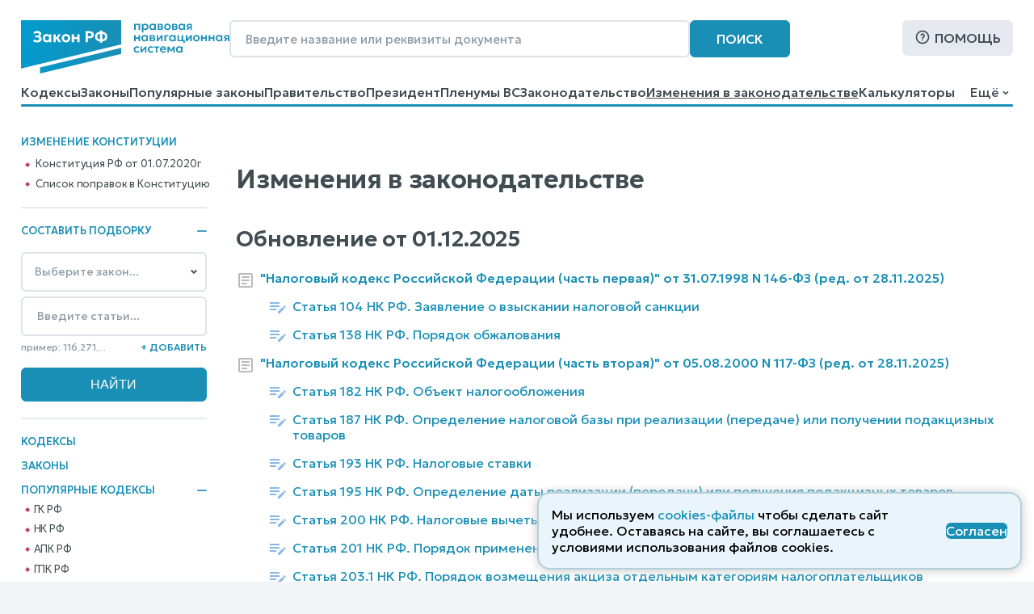

--- FILE ---
content_type: text/html; charset=utf-8
request_url: https://www.zakonrf.info/izmeneniya-v-zakonodatelstve/page19/
body_size: 13569
content:

<!DOCTYPE html>
<html lang="ru">
    <head>
        <script>
            let IS_BROWSER_MODERN = window.sessionStorage && document.documentElement.classList;

            function is_media_match(q) {
                var is_match = false;
                if ('matchMedia' in window) {
                    is_match = window.matchMedia(q).matches;
                }
                return is_match;
            }
        </script>

        <title>Изменения в законодательстве, страница 19</title>
        <meta http-equiv="Content-Type" content="text/html; charset=utf-8" />
        <meta name="viewport" content="width=device-width, initial-scale=1" />
        
        <meta name="description" content="Последние изменения в законодательстве. Действующие и предыдущие редакции законов и кодексов" />
        <link rel="canonical" href="https://www.zakonrf.info/izmeneniya-v-zakonodatelstve/" />
        
        <link href="/static/css/zakonrf.28e4b7acece9.css" rel="stylesheet" type="text/css" media="all" />

        <link rel="icon" type="image/png" href="/static/favicons/favicon-16x16.c19d82fcb196.png" sizes="16x16">
        <link rel="icon" type="image/png" href="/static/favicons/favicon-32x32.3f1773d3de7a.png" sizes="32x32">
        <link rel="icon" type="image/png" href="/static/favicons/favicon-48x48.9f67f958ebae.png" sizes="48x48">
        <link rel="shortcut icon" href="/static/favicons/favicon.a3fa37eab3b9.ico">
        <link type="image/png" sizes="96x96" rel="icon" href="/static/favicons/favicon-96x96.dd10a7c22a31.png">
        <link type="image/png" sizes="120x120" rel="icon" href="/static/favicons/favicon-120x120.3f05d1bdd28f.png">
        <link rel="apple-touch-icon" sizes="60x60" href="/static/favicons/apple-touch-icon-60x60.95a876ca3b01.png">
        <link rel="apple-touch-icon" sizes="76x76" href="/static/favicons/apple-touch-icon-76x76.5f4195ff4a71.png">
        <link rel="apple-touch-icon" sizes="120x120" href="/static/favicons/apple-touch-icon-120x120.56d1e2906133.png">
        <link rel="apple-touch-icon" sizes="152x152" href="/static/favicons/apple-touch-icon-152x152.878e2609c725.png">
        <link rel="apple-touch-icon" sizes="180x180" href="/static/favicons/apple-touch-icon-180x180.faab87baf753.png">
        <meta name="msapplication-TileColor" content="#ffffff">
        
        <meta name="msapplication-config" content="/static/favicons/browserconfig.e026565ee1f6.xml">
        <link rel="manifest" href="/static/favicons/site.7ccaadba3412.webmanifest">

        

        <script src="/static/js/zakonrf_before_load.31bfea9dfd04.js"></script>

        <script src="https://yastatic.net/pcode/adfox/loader.js" crossorigin="anonymous" async></script>

        
    <link href="/static/css/law_diff_list.c2608db298ce.css" rel="stylesheet" type="text/css" media="all" />


        <script>
            function isMobile() {
                let root_style = getComputedStyle(document.querySelector(":root"));
                return root_style.getPropertyValue("--is-mobile") === "1";

            }
        </script>
    </head>

    <body class=" no-breadcrumbs">

        

        <div class="site-wrapper">
            <div class="site">
                <div class="site__header">
                    
                        

<header class="site-header">
    <div class="site-header__line1">
        <div class="site-header__logo">
            


<a class="logo" href="/" title="На главную страницу">
    <img src="/static/images/logo2.bfecb6f2c25d.svg" width="258" height="66" alt="Логотип-ЗаконРФ">
</a>
        </div>
        <div class="site-header__search-box">
            <form class="search-box-full" method="get" action="/search/">
    <input class="base-input" type="search" name="search_phrase" placeholder="Введите название или реквизиты документа" value="" maxlength="100" size="50">
    <button class="base-button" type="submit">Поиск</button>
</form>
        </div>
        <div class="site-header__help">
            <a class="base-button base-button_light base-button_help" href="/help/">Помощь</a>
        </div>
    </div>
    <div class="site-header__line1_mobile">
        <div class="site-header__logo_mobile">
            


<a class="logo" href="/" title="На главную страницу">
    <img src="/static/images/logo2.bfecb6f2c25d.svg" width="258" height="66" alt="Логотип-ЗаконРФ">
</a>
        </div>
        <div class="site-header__search-box_mobile">
            <a class="mobile-button mobile-button_search" href="/search/" aria-label="Поиск"></a>
        </div>
        <div class="site-header__help_mobile">
            <a class="mobile-button mobile-button_help" href="/help/" aria-label="Помощь"></a>
        </div>
        <div class="site-header__law-collection_mobile">
            <button class="mobile-button mobile-button_law-collection" name="button_law_collection"></button>
        </div>
        <div class="site-header__mobile-menu">
            <button class="mobile-button mobile-button_mobile-menu" name="button_mobile_menu"></button>
        </div>
    </div>

    <div class="site-header__line2">
        <div id="site-header__top-menu" class="site-header__top-menu">
            

<nav class="top-menu"><ul><li class="l1"><a href="/content/view/kodeksy/"
                   title="Кодексы РФ - основной список">Кодексы</a></li><li class="l1"><a href="/content/view/zakony/"
                   title="Законы Российской Федерации">Законы</a></li><li class="l1"><a href="/content/view/popular-zakony/"
                   title="Популярные законы РФ">Популярные законы</a></li><li class="l1"><a href="/content/zakonodatelstvo/pravitelstvo-rf/"
                   title="Постановления и распоряжения Правительства Российской Федерации">Правительство</a></li><li class="l1"><a href="/content/zakonodatelstvo/prezident-rf/"
                   title="Указы и распоряжения Президента Российской Федерации">Президент</a></li><li class="l1"><a href="/content/zakonodatelstvo/plenum-verkhovnogo-suda-rf/"
                   title="Пленумы Верховного суда Российской Федерации">Пленумы ВС</a></li><li class="l1"><a href="/content/zakonodatelstvo/law-catalog/"
                   title="Законодательство Российской Федерации">Законодательство</a></li><li class="l1 is-active"><a href="/izmeneniya-v-zakonodatelstve/"
                   title="Изменения в законодательстве">Изменения в законодательстве</a></li><li class="l1"><a href="/kalkulyatory/"
                   title="">Калькуляторы</a></li><li class="l1"><a href="/articles/"
                   title="Справочные материалы">Справочные материалы</a></li><li class="l1"><a href="/dogovory/"
                   title="">Образцы договоров</a></li><li class="l1"><a href="/contact/"
                   title="Контактная информация">Контакты</a></li><li class="l1"><a href="/help/"
                   title="Помощь по работе с правовой поисковой системой">Помощь</a></li><li class="l1"><a href="/search/"
                   title="Поиск по документам">Поиск</a></li></ul></nav>
        </div>
        <div class="site-header__dropdown-menu-button">
            <button id="dropdown-menu-button" class="dropdown-menu-button">
                Ещё
            </button>
        </div>
        <div id="dropdown-menu" class="dropdown-menu"></div>
    </div>
    <div class="top-menu__hr-blue-line hr-blue-line">
        <div class="top-menu__hr-hover-line"></div>
    </div>
</header>


                    
                </div>

                <div class="site__sidebar sidebar">
                    
                        

                        <aside class="sidebar-box sidebar-box_delimiter sidebar-box__diff-links">
    <div class="sidebar-box__header">
        Изменение конституции
    </div>
    <nav class="vertical-menu">
        <ul class="vertical-menu__list-l2">
            <li class="l2">
                <a class="constitution__text-link" href="/konstitucia/">Конституция РФ от 01.07.2020г</a>
            </li>
            <li class="l2">
                <a class="constitution__changes-link" href="/izmeneniya-v-zakonodatelstve/izmenenie-konstitucia/">Cписок поправок в Конституцию</a>
            </li>
        </ul>
    </nav>
</aside>
                    

                    

<aside class="sidebar-box sidebar-box_delimiter law-collection-box law-collection-box_desktop">
    <div class="sidebar-box__header opening-item is-opened">
        <div>Составить подборку</div>
        <button type="button"></button>
    </div>
    <div class="sidebar-box__content law-collection-box__content">
        <form id="law-collection-box__form" class="law-collection-box__form" method="post" action="/law-collections/"><input type="hidden" name="csrfmiddlewaretoken" value="ovJSLjXQEuVEjGRjS6RQLKg4STIwtYVviW7SX23PuBLwIu2vrVnqf85BNE36n3in"><div class="law-collection-box__fieldset-list"><fieldset class="law-collection-box__fieldset"><select class="base-select law-collection-box__doc-select" name='doc_slug'><option value=''>Выберите закон...</option><option value="apk">АПК РФ</option><option value="gk">ГК РФ</option><option value="gpk">ГПК РФ</option><option value="kas">КАС РФ</option><option value="jk">ЖК РФ</option><option value="zk">ЗК РФ</option><option value="koap">КоАП РФ</option><option value="nk">НК РФ</option><option value="sk">СК РФ</option><option value="tk">ТК РФ</option><option value="uik">УИК РФ</option><option value="uk">УК РФ</option><option value="upk">УПК РФ</option><option value="budjetniy-kodeks">Бюджетный кодекс</option><option value="gradostroitelniy-kodeks">Градостроительный кодекс</option><option value="lesnoy-kodeks">Лесной кодекс</option><option value="tamozhenniy-kodeks">Таможенный кодекс</option><option value="vodniy-kodeks">Водный кодекс</option><option value="kvvt">Кодекс внутр. водного транспорта</option><option value="vozdushniy-kodeks">Воздушный кодекс</option><option value="">---------------</option><option value="konstitucia">Конституция РФ</option><option value="zozpp">ЗоЗПП (Права потребителей)</option><option value="zakon-o-personalnyh-dannyh">О персональных данных</option><option value="zakon-o-policii">Закон о Полиции</option><option value="zoboruzhii">Закон об Оружии</option><option value="zobosago">Закон об ОСАГО</option><option value="zoreklame">Закон о Рекламе</option><option value="zosvyazi">Закон о Связи</option><option value="zakon-ob-obrazovanii">Об образовании</option><option value="zakon-o-smi">Закон о СМИ</option><option value="pdd">ПДД РФ</option><option value="zakon-o-bankah">Закон о Банках</option><option value="zakon-o-bankrotstve">Закон о Банкротстве</option><option value="zakon-ob-ao">Закон об АО</option><option value="zakon-ob-ipoteke">Закон об Ипотеке</option><option value="zakon-ob-ispolnitelnom-proizvodstve">Об исполнительном производстве</option><option value="zakon-ob-ohrane-okr-sredy">Об охране окр. среды</option><option value="zakon-ob-ooo">Закон об ООО</option><option value="zakon-o-buhuchete">О бухгалтерском учете</option><option value="zakon-o-gossluzhbe">О системе госслужбы</option><option value="zakon-o-grazhdanstve">Закон о Гражданстве</option><option value="zakon-o-kkt">Закон о ККТ/ККМ</option><option value="zakon-o-licenzirovanii">О лицензировании</option><option value="zakon-o-pensiah">О трудовых пенсиях</option><option value="zakon-o-strahovyh-pensiah">О страховых пенсиях</option><option value="zakon-o-prokurature">Закон о Прокуратуре</option><option value="zakon-o-statuse-voennosluzhaschih">О статусе военнослужащих</option><option value="zakon-o-tehregulirovanii">О техрегулировании</option><option value="zakon-o-veteranah">Закон о Ветеранах</option><option value="zakon-voinskiy">О воинской службе</option><option value="zakon-nalog-imuschestvo-fizlic">О налогах на имущ. физ. лиц</option><option value="zakon-ob-alt-sluzhbe">Об альтернативной гр. службе</option><option value="zakon-ob-auditorskoy-deyatelnosti">Об аудиторской деятельности</option><option value="zakon-ob-obschestvennyh-obyedineniyah">Об общественных объединениях</option><option value="zakon-o-fermerskom-hozyaystve">О фермерском хозяйстве</option><option value="zakon-o-jnk">Закон о ЖНК</option><option value="zakon-o-nekommercheskih-organizaciyah">О некоммерческих организациях</option><option value="zakon-o-posobiyah-na-detey">О пособиях на детей</option><option value="zakon-o-soc-strahovanii">О социальном страховании</option><option value="zakon-o-strahovanii-vkladov">О страховании вкладов</option><option value="zakon-o-valutnom-kontrole">О валютном контроле</option><option value="zakon-o-vysshem-obrazovanii">О высшем образовании</option><option value="zakon-o-zemleustroystve">О землеустройстве</option><option value="zakon-o-nedrah">О недрах</option><option value="zakon-o-registracii-yurlic-ip">О госрегистрации юрлиц и ИП</option><option value="zakon-o-gosregistracii-prav-na-nedvizhimost">О госрегистрации прав на недвижимость</option><option value="zakon-o-pravovom-polozhenii-inostrancev">О правовом положении иностранцев</option><option value="zakon-o-pozharnoy-bezopasnosti">О пожарной безопасности</option><option value="zakon-o-razvitii-malsred-biznesa">О развитии малого и среднего предпринимательства</option><option value="zakon-o-legalizacii-prestupnyh-dohodov">О легализации (отмывании) преступных доходов</option><option value="zakon-o-sud-pristavah">О судебных приставах</option><option value="zakon-o-cennyh-bumagah">О рынке ценных бумаг</option><option value="zakon-o-socstrahovanii-na-proizvodstve">О соцстраховании на производстве</option><option value="zakon-o-zdorovye-grazhdan">О здоровье граждан в РФ</option></select><input class="base-input law-collection-box__st-input" name="element_nums" type="text" maxlength="255" value='' placeholder="Введите статьи..." /><div class="law-collection-box__controls law-collection-box__controls_del"><div><hr /></div><button class="law-collection-box__del-button" type="button">Удалить</button></div></fieldset></div><div class="law-collection-box__fieldset_etalon"><fieldset class="law-collection-box__fieldset"><select class="base-select law-collection-box__doc-select" name='doc_slug'><option value=''>Выберите закон...</option><option value="apk">АПК РФ</option><option value="gk">ГК РФ</option><option value="gpk">ГПК РФ</option><option value="kas">КАС РФ</option><option value="jk">ЖК РФ</option><option value="zk">ЗК РФ</option><option value="koap">КоАП РФ</option><option value="nk">НК РФ</option><option value="sk">СК РФ</option><option value="tk">ТК РФ</option><option value="uik">УИК РФ</option><option value="uk">УК РФ</option><option value="upk">УПК РФ</option><option value="budjetniy-kodeks">Бюджетный кодекс</option><option value="gradostroitelniy-kodeks">Градостроительный кодекс</option><option value="lesnoy-kodeks">Лесной кодекс</option><option value="tamozhenniy-kodeks">Таможенный кодекс</option><option value="vodniy-kodeks">Водный кодекс</option><option value="kvvt">Кодекс внутр. водного транспорта</option><option value="vozdushniy-kodeks">Воздушный кодекс</option><option value="">---------------</option><option value="konstitucia">Конституция РФ</option><option value="zozpp">ЗоЗПП (Права потребителей)</option><option value="zakon-o-personalnyh-dannyh">О персональных данных</option><option value="zakon-o-policii">Закон о Полиции</option><option value="zoboruzhii">Закон об Оружии</option><option value="zobosago">Закон об ОСАГО</option><option value="zoreklame">Закон о Рекламе</option><option value="zosvyazi">Закон о Связи</option><option value="zakon-ob-obrazovanii">Об образовании</option><option value="zakon-o-smi">Закон о СМИ</option><option value="pdd">ПДД РФ</option><option value="zakon-o-bankah">Закон о Банках</option><option value="zakon-o-bankrotstve">Закон о Банкротстве</option><option value="zakon-ob-ao">Закон об АО</option><option value="zakon-ob-ipoteke">Закон об Ипотеке</option><option value="zakon-ob-ispolnitelnom-proizvodstve">Об исполнительном производстве</option><option value="zakon-ob-ohrane-okr-sredy">Об охране окр. среды</option><option value="zakon-ob-ooo">Закон об ООО</option><option value="zakon-o-buhuchete">О бухгалтерском учете</option><option value="zakon-o-gossluzhbe">О системе госслужбы</option><option value="zakon-o-grazhdanstve">Закон о Гражданстве</option><option value="zakon-o-kkt">Закон о ККТ/ККМ</option><option value="zakon-o-licenzirovanii">О лицензировании</option><option value="zakon-o-pensiah">О трудовых пенсиях</option><option value="zakon-o-strahovyh-pensiah">О страховых пенсиях</option><option value="zakon-o-prokurature">Закон о Прокуратуре</option><option value="zakon-o-statuse-voennosluzhaschih">О статусе военнослужащих</option><option value="zakon-o-tehregulirovanii">О техрегулировании</option><option value="zakon-o-veteranah">Закон о Ветеранах</option><option value="zakon-voinskiy">О воинской службе</option><option value="zakon-nalog-imuschestvo-fizlic">О налогах на имущ. физ. лиц</option><option value="zakon-ob-alt-sluzhbe">Об альтернативной гр. службе</option><option value="zakon-ob-auditorskoy-deyatelnosti">Об аудиторской деятельности</option><option value="zakon-ob-obschestvennyh-obyedineniyah">Об общественных объединениях</option><option value="zakon-o-fermerskom-hozyaystve">О фермерском хозяйстве</option><option value="zakon-o-jnk">Закон о ЖНК</option><option value="zakon-o-nekommercheskih-organizaciyah">О некоммерческих организациях</option><option value="zakon-o-posobiyah-na-detey">О пособиях на детей</option><option value="zakon-o-soc-strahovanii">О социальном страховании</option><option value="zakon-o-strahovanii-vkladov">О страховании вкладов</option><option value="zakon-o-valutnom-kontrole">О валютном контроле</option><option value="zakon-o-vysshem-obrazovanii">О высшем образовании</option><option value="zakon-o-zemleustroystve">О землеустройстве</option><option value="zakon-o-nedrah">О недрах</option><option value="zakon-o-registracii-yurlic-ip">О госрегистрации юрлиц и ИП</option><option value="zakon-o-gosregistracii-prav-na-nedvizhimost">О госрегистрации прав на недвижимость</option><option value="zakon-o-pravovom-polozhenii-inostrancev">О правовом положении иностранцев</option><option value="zakon-o-pozharnoy-bezopasnosti">О пожарной безопасности</option><option value="zakon-o-razvitii-malsred-biznesa">О развитии малого и среднего предпринимательства</option><option value="zakon-o-legalizacii-prestupnyh-dohodov">О легализации (отмывании) преступных доходов</option><option value="zakon-o-sud-pristavah">О судебных приставах</option><option value="zakon-o-cennyh-bumagah">О рынке ценных бумаг</option><option value="zakon-o-socstrahovanii-na-proizvodstve">О соцстраховании на производстве</option><option value="zakon-o-zdorovye-grazhdan">О здоровье граждан в РФ</option></select><input class="base-input law-collection-box__st-input" name="element_nums" type="text" maxlength="255" value='' placeholder="Введите статьи..." /><div class="law-collection-box__controls law-collection-box__controls_del"><div><hr /></div><button class="law-collection-box__del-button" type="button">Удалить</button></div></fieldset></div><div class="law-collection-box__controls law-collection-box__controls_add"><div class="law-collection-box__help">пример: 116,271,...</div><button class="law-collection-box__add-button" type="button">+&nbsp;Добавить</button></div><div class="law-collection-box__submit"><input class="base-button" type="submit" value="Найти" /></div></form>
    </div>
</aside>



                    
                        
<nav class="left-menu vertical-menu"><ul class="vertical-menu__list-l1"><li  class="l1"><a href="/content/view/kodeksy/"
                                title="Кодексы РФ - основной список">Кодексы</a></li><li  class="l1"><a href="/content/view/zakony/"
                                title="Законы Российской Федерации">Законы</a></li><li  class="l1"><div class="opening-item is-opened"><a href="/content/view/popular-kodeksy/"
                                title="Популярные Кодексы РФ">Популярные Кодексы</a><button type="button"></button></div><ul class="vertical-menu__list-l2"><li  class="l2"><a href="/gk/"
                                       title="Гражданский кодекс Российской Федерации (действующая редакция)">ГК РФ</a></li><li  class="l2"><a href="/nk/"
                                       title="Налоговый кодекс Российской Федерации (действующая редакция)">НК РФ</a></li><li  class="l2"><a href="/apk/"
                                       title="Арбитражный процессуальный кодекс Российской Федерации (действующая редакция)">АПК РФ</a></li><li  class="l2"><a href="/gpk/"
                                       title="Гражданский процессуальный кодекс Российской Федерации (действующая редакция)">ГПК РФ</a></li><li  class="l2"><a href="/kas/"
                                       title="Кодекс административного судопроизводства Российской Федерации (действующая редакция)">КАС РФ</a></li><li  class="l2"><a href="/jk/"
                                       title="Жилищный кодекс Российской Федерации (действующая редакция)">ЖК РФ</a></li><li  class="l2"><a href="/zk/"
                                       title="Земельный кодекс Российской Федерации (действующая редакция)">ЗК РФ</a></li><li  class="l2"><a href="/koap/"
                                       title="Кодекс об административных правонарушениях Российской Федерации (действующая редакция)">КоАП РФ</a></li><li  class="l2"><a href="/sk/"
                                       title="Семейный кодекс Российской Федерации (действующая редакция)">СК РФ</a></li><li  class="l2"><a href="/tk/"
                                       title="Трудовой кодекс Российской Федерации (действующая редакция)">ТК РФ</a></li><li  class="l2"><a href="/uik/"
                                       title="Уголовно-исполнительный кодекс Российской Федерации (действующая редакция)">УИК РФ</a></li><li  class="l2"><a href="/uk/"
                                       title="Уголовный кодекс Российской Федерации (действующая редакция)">УК РФ</a></li><li  class="l2"><a href="/upk/"
                                       title="Уголовно-процессуальный кодекс Российской Федерации (действующая редакция)">УПК РФ</a></li><li  class="l2"><a href="/budjetniy-kodeks/"
                                       title="Бюджетный кодекс Российской Федерации (действующая редакция)">Бюджетный кодекс</a></li><li  class="l2"><a href="/gradostroitelniy-kodeks/"
                                       title="Градостроительный кодекс Российской Федерации (действующая редакция)">Градостроительный</a></li><li  class="l2"><a href="/lesnoy-kodeks/"
                                       title="Лесной кодекс Российской Федерации (действующая редакция)">Лесной кодекс</a></li></ul></li><li  class="l1"><div class="opening-item is-closed"><a href="/content/view/popular-zakony/"
                                title="Популярные законы РФ">Популярные законы</a><button type="button"></button></div><ul class="vertical-menu__list-l2"><li  class="l2"><a href="/konstitucia/"
                                       title="&quot;Конституция Российской Федерации&quot; (принята всенародным голосованием 12.12.1993 с изменениями, одобренными в ходе общероссийского голосования 01.07.2020)">Конституция РФ</a></li><li  class="l2"><a href="/zozpp/"
                                       title="Закон РФ от 07.02.1992 N 2300-1 (ред. от 08.08.2024) &quot;О защите прав потребителей&quot;">о Защите Прав Потребителей</a></li><li  class="l2"><a href="/zakon-o-policii/"
                                       title="Федеральный закон от 07.02.2011 N 3-ФЗ (ред. от 28.11.2025) &quot;О полиции&quot;">Закон о Полиции</a></li><li  class="l2"><a href="/zakon-o-personalnyh-dannyh/"
                                       title="Федеральный закон от 27.07.2006 N 152-ФЗ (ред. от 08.08.2024) &quot;О персональных данных&quot;">о Персональных данных</a></li><li  class="l2"><a href="/zoboruzhii/"
                                       title="Федеральный закон от 13.12.1996 N 150-ФЗ (ред. от 15.12.2025) &quot;Об оружии&quot;">Закон об Оружии</a></li><li  class="l2"><a href="/zobosago/"
                                       title="Федеральный закон от 25.04.2002 N 40-ФЗ (ред. от 03.02.2025) &quot;Об обязательном страховании гражданской ответственности владельцев транспортных средств&quot; (с изм. и доп., вступ. в силу с 01.03.2025)">Закон об ОСАГО</a></li><li  class="l2"><a href="/zoreklame/"
                                       title="Федеральный закон от 13.03.2006 N 38-ФЗ (ред. от 31.07.2025) &quot;О рекламе&quot;">Закон о Рекламе</a></li><li  class="l2"><a href="/zosvyazi/"
                                       title="Федеральный закон от 07.07.2003 N 126-ФЗ (ред. от 26.12.2024) &quot;О связи&quot; (с изм. и доп., вступ. в силу с 01.04.2025)">Закон о Связи</a></li><li  class="l2"><a href="/zakon-ob-obrazovanii-v-rf/"
                                       title="Федеральный закон от 29.12.2012 N 273-ФЗ (ред. от 29.12.2025) &quot;Об образовании в Российской Федерации&quot;">об Образовании в РФ</a></li><li  class="l2"><a href="/zakon-o-smi/"
                                       title="Закон РФ от 27.12.1991 N 2124-1 (ред. от 23.07.2025) &quot;О средствах массовой информации&quot;">Закон о СМИ</a></li><li  class="l2"><a href="/zakon-o-bankrotstve/"
                                       title="Федеральный закон от 26.10.2002 N 127-ФЗ (ред. от 26.12.2024) &quot;О несостоятельности (банкротстве)&quot; (с изм. и доп., вступ. в силу с 01.03.2025)">Закон о Банкротстве</a></li><li  class="l2"><a href="/zakon-o-grazhdanstve/"
                                       title="Федеральный закон от 31.05.2002 N 62-ФЗ (ред. от 28.12.2022) &quot;О гражданстве Российской Федерации&quot;">Закон о Гражданстве</a></li><li  class="l2"><a href="/pdd/"
                                       title="Постановление Правительства РФ от 23.10.1993 N 1090 (ред. от 31.12.2020) &quot;О Правилах дорожного движения&quot; (вместе с &quot;Основными положениями по допуску транспортных средств к эксплуатации и обязанности должностных лиц по обеспечению безопасности дорожного движения&quot;)">ПДД</a></li></ul></li><li  class="l1"><a href="/content/zakonodatelstvo/pravitelstvo-rf/"
                                title="Постановления и распоряжения Правительства Российской Федерации">Правительство</a></li><li  class="l1"><a href="/content/zakonodatelstvo/prezident-rf/"
                                title="Указы и распоряжения Президента Российской Федерации">Президент</a></li><li  class="l1 is-active"><a href="/izmeneniya-v-zakonodatelstve/"
                                title="Изменения в законодательстве">Изменения в законодательстве</a></li><li  class="l1"><a href="/content/zakonodatelstvo/plenum-verkhovnogo-suda-rf/"
                                title="Пленумы Верховного суда Российской Федерации">Пленумы ВС</a></li><li  class="l1"><a href="/kalkulyatory/"
                                title="">Правовые калькуляторы</a></li><li  class="l1"><a href="/articles/"
                                title="Справочные материалы">Справочные материалы</a></li><li  class="l1"><a href="/dogovory/"
                                title="">Образцы договоров</a></li><li  class="l1"><div class="opening-item is-closed"><a href="/content/zakonodatelstvo/law-catalog/"
                                title="Законодательство Российской Федерации">Законодательство</a><button type="button"></button></div><ul class="vertical-menu__list-l2"><li  class="l2"><a href="/content/zakonodatelstvo/administrativnoe/"
                                       title="Административное законодательство">Административное</a></li><li  class="l2"><a href="/content/zakonodatelstvo/byudjetnoe/"
                                       title="Бюджетное законодательство">Бюджетное законодательство</a></li><li  class="l2"><a href="/content/zakonodatelstvo/v-sfere-zdravoohraneniya/"
                                       title="Законодательство в сфере здравоохранения">В сфере здравоохранения</a></li><li  class="l2"><a href="/content/zakonodatelstvo/v-sfere-informatizacii/"
                                       title="Законодательство в сфере информатизации">В сфере информатизации</a></li><li  class="l2"><a href="/content/zakonodatelstvo/v-sfere-notariata-advakatury/"
                                       title="Законодательство в сфере нотариата и адвокатуры">В сфере нотариата и адвокатуры</a></li><li  class="l2"><a href="/content/zakonodatelstvo/v-sfere-oborony/"
                                       title="Законодательство в сфере обороны">В сфере обороны</a></li><li  class="l2"><a href="/content/zakonodatelstvo/zhilischnoe/"
                                       title="Жилищное законодательство">Жилищное законодательство</a></li><li  class="l2"><a href="/content/zakonodatelstvo/investicionnoe/"
                                       title="Инвестиционное законодательство">Инвестиционное законодательство</a></li><li  class="l2"><a href="/content/zakonodatelstvo/nalogovoe/"
                                       title="Налоговое законодательство">Налоговое законодательство</a></li><li  class="l2"><a href="/content/zakonodatelstvo/o-bankah/"
                                       title="Законодательство о банках и банковской деятельности">О банках и банковской деятельности</a></li><li  class="l2"><a href="/content/zakonodatelstvo/o-bankrotstve/"
                                       title="Законодательство о банкротстве">О банкротстве</a></li><li  class="l2"><a href="/content/zakonodatelstvo/ob-obrazovanii/"
                                       title="Законодательство об образовании">Об образовании</a></li><li  class="l2"><a href="/content/zakonodatelstvo/o-vyborah/"
                                       title="Законодательство о выборах">О выборах</a></li><li  class="l2"><a href="/content/zakonodatelstvo/o-grazhdanstve-migracii/"
                                       title="Законодательство о гражданстве и миграции">О гражданстве и миграции</a></li><li  class="l2"><a href="/content/zakonodatelstvo/o-dogovorah-obyazatelstvah/"
                                       title="Законодательство о договорах и обязательствах">О договорах и обязательствах</a></li><li  class="l2"><a href="/content/zakonodatelstvo/o-prave-sobstvennosti/"
                                       title="Законодательство о праве собственности">О праве собственности</a></li><li  class="l2"><a href="/content/zakonodatelstvo/o-rynke-cennyh-bumag/"
                                       title="Законодательство о рынке ценных бумаг">О рынке ценных бумаг</a></li><li  class="l2"><a href="/content/zakonodatelstvo/o-torgovle/"
                                       title="Законодательство о торговле">О торговле</a></li><li  class="l2"><a href="/content/zakonodatelstvo/o-yurlicah/"
                                       title="Законодательство о юридических лицах">О юридических лицах</a></li><li  class="l2"><a href="/content/zakonodatelstvo/pensionnoe/"
                                       title="Пенсионное законодательство">Пенсионное законодательство</a></li><li  class="l2"><a href="/content/zakonodatelstvo/po-buhuchetu/"
                                       title="Законодательство по бухгалтерскому учету">По бухгалтерскому учету</a></li><li  class="l2"><a href="/content/zakonodatelstvo/po-valyutnomu-kontrolyu/"
                                       title="Законодательство по валютному контролю">По валютному контролю</a></li><li  class="l2"><a href="/content/zakonodatelstvo/po-gosupravleniyu/"
                                       title="Законодательство по государственному управлению">По государственному управлению</a></li><li  class="l2"><a href="/content/zakonodatelstvo/po-obschestvennym-organizaciyam/"
                                       title="Законодательство по общественным организациям">По общественным организациям</a></li><li  class="l2"><a href="/content/zakonodatelstvo/po-ohrane-okruzhayuschey-stredy/"
                                       title="Законодательство по охране окружающей среды">По охране окружающей среды</a></li><li  class="l2"><a href="/content/zakonodatelstvo/po-ohrane-pravoporyadka/"
                                       title="Законодательство по охране правопорядка">По охране правопорядка</a></li><li  class="l2"><a href="/content/zakonodatelstvo/semeynoe/"
                                       title="Семейное законодательство">Семейное законодательство</a></li><li  class="l2"><a href="/content/zakonodatelstvo/sudebnoe/"
                                       title="Судебное законодательство">Судебное законодательство</a></li><li  class="l2"><a href="/content/zakonodatelstvo/tamozhennoe/"
                                       title="Таможенное законодательство">Таможенное законодательство</a></li><li  class="l2"><a href="/content/zakonodatelstvo/transportnoe/"
                                       title="Транспортное законодательство">Транспортное законодательство</a></li><li  class="l2"><a href="/content/zakonodatelstvo/trudovoe/"
                                       title="Трудовое законодательство">Трудовое законодательство</a></li><li  class="l2"><a href="/content/zakonodatelstvo/ugolovnoe/"
                                       title="Уголовное законодательство">Уголовное законодательство</a></li><li  class="l2"><a href="/content/zakonodatelstvo/hozyaystvennoe/"
                                       title="Хозяйственное законодательство">Хозяйственное законодательство</a></li></ul></li><li  class="l1"><!--noindex--><a href="/vsud/" rel="nofollow"
                                title="Верховный суд Российской Федерации">Верховный суд</a><!--/noindex--></li><li  class="l1"><!--noindex--><a href="/arbsud/" rel="nofollow"
                                title="Арбитражные суды Российской Федерации">Арбитражные суды</a><!--/noindex--></li><li  class="l1"><!--noindex--><a href="/gorsud/" rel="nofollow"
                                title="Суды общей юрисдикции Российской Федерации">Суды общей юрисдикции</a><!--/noindex--></li><li  class="l1"><!--noindex--><a href="/mirsud/" rel="nofollow"
                                title="Участки мировых судей Российской Федерации">Участки мировых судей</a><!--/noindex--></li></ul></nav>

                    

                    <aside class="sidebar-box ads adfox-left">
    <div id="adfox_161286933236012540"></div>
    <script>
        if (! is_media_match("only all and (max-width: 1150px)")) {
                (function(w, n) {
                    w[n] = w[n] || [];
                    w[n].push([{
                        ownerId: 319856,
                        containerId: 'adfox_161286933236012540',
                        params: {
                            pp: 'g',
                            ps: 'etho',
                            p2: 'hchn'
                        }
                    }, ['desktop', 'tablet', 'phone'], {
                        tabletWidth: 830,
                        phoneWidth: 480,
                        isAutoReloads: false
                    }]);
                })(window, 'adfoxAsyncParamsAdaptive');
        }
    </script>
</aside>


                </div>

                <div class="site__content">
                    
                        
                            
                        
                    

                    
                        <aside class="ads ads__under-header adfox-top">
    <div id="adfox_166073204192398131" style="max-height:125px; overflow: hidden;"></div>
    <script>
            (function(w, n) {
                w[n] = w[n] || [];
                w[n].push([{
                    ownerId: 319856,
                    containerId: 'adfox_166073204192398131',
                    params: {
                        p1: 'crzqr',
                        p2: 'hllb',
                        pfc: 'dydzm',
                        pfb: 'kulkf'
                    }
                }, ['desktop', 'tablet', 'phone'], {
                    tabletWidth: 830,
                    phoneWidth: 480,
                    isAutoReloads: false
                }]);
            })(window, 'adfoxAsyncParamsAdaptive');
    </script>
</aside>

                    

                    <main>
                        
    <div class="update-diff-tree-section">
        <h1 class="law-doc__h1">Изменения в законодательстве</h1>

        
            
                <h2 class="update-group-label">
                        <span class="update-group-label__info">Обновление от</span> <span class="update-group-label__date">01.12.2025</span>
                </h2>
                <ul class="law-list"><li class="law-item-type-doc"><div class="law-item-diff"><svg style="width:24px;height:24px" viewBox="0 0 24 24"><path fill="#bbbbbb" d="M5,3C3.89,3 3,3.89 3,5V19C3,20.11 3.89,21 5,21H19C20.11,21 21,20.11 21,19V5C21,3.89 20.11,3 19,3H5M5,5H19V19H5V5M7,7V9H17V7H7M7,11V13H17V11H7M7,15V17H14V15H7Z" /></svg></div><div class="law-item-title"><a class="update-diff__law-title" href="/nk/ch1/"
                                        title="Перейти на документ" data-link-helper="Перейти на документ">&quot;Налоговый кодекс Российской Федерации (часть первая)&quot; от 31.07.1998 N 146-ФЗ (ред. от 28.11.2025)</a></div></li><li class="law-item-type-statya"><div class="law-item-diff"><svg style="width:24px;height:24px" viewBox="0 0 24 24" data-link-helper="Измененено"><path fill="#88b7e7" d="M2,6V8H14V6H2M2,10V12H14V10H2M20.04,10.13C19.9,10.13 19.76,10.19 19.65,10.3L18.65,11.3L20.7,13.35L21.7,12.35C21.92,12.14 21.92,11.79 21.7,11.58L20.42,10.3C20.31,10.19 20.18,10.13 20.04,10.13M18.07,11.88L12,17.94V20H14.06L20.12,13.93L18.07,11.88M2,14V16H10V14H2Z" /></svg></div><div class="law-item-title"><a class="update-diff__law-title" href="/izmeneniya-v-zakonodatelstve/sravnenie-121830/"
                                        title="Перейти на страницу сравнения редакций" data-link-helper="Перейти на страницу сравнения редакций">Статья 104 НК РФ. Заявление о взыскании налоговой санкции</a></div></li><li class="law-item-type-statya"><div class="law-item-diff"><svg style="width:24px;height:24px" viewBox="0 0 24 24" data-link-helper="Измененено"><path fill="#88b7e7" d="M2,6V8H14V6H2M2,10V12H14V10H2M20.04,10.13C19.9,10.13 19.76,10.19 19.65,10.3L18.65,11.3L20.7,13.35L21.7,12.35C21.92,12.14 21.92,11.79 21.7,11.58L20.42,10.3C20.31,10.19 20.18,10.13 20.04,10.13M18.07,11.88L12,17.94V20H14.06L20.12,13.93L18.07,11.88M2,14V16H10V14H2Z" /></svg></div><div class="law-item-title"><a class="update-diff__law-title" href="/izmeneniya-v-zakonodatelstve/sravnenie-121831/"
                                        title="Перейти на страницу сравнения редакций" data-link-helper="Перейти на страницу сравнения редакций">Статья 138 НК РФ. Порядок обжалования</a></div></li><li class="law-item-type-doc"><div class="law-item-diff"><svg style="width:24px;height:24px" viewBox="0 0 24 24"><path fill="#bbbbbb" d="M5,3C3.89,3 3,3.89 3,5V19C3,20.11 3.89,21 5,21H19C20.11,21 21,20.11 21,19V5C21,3.89 20.11,3 19,3H5M5,5H19V19H5V5M7,7V9H17V7H7M7,11V13H17V11H7M7,15V17H14V15H7Z" /></svg></div><div class="law-item-title"><a class="update-diff__law-title" href="/nk/ch2/"
                                        title="Перейти на документ" data-link-helper="Перейти на документ">&quot;Налоговый кодекс Российской Федерации (часть вторая)&quot; от 05.08.2000 N 117-ФЗ (ред. от 28.11.2025)</a></div></li><li class="law-item-type-statya"><div class="law-item-diff"><svg style="width:24px;height:24px" viewBox="0 0 24 24" data-link-helper="Измененено"><path fill="#88b7e7" d="M2,6V8H14V6H2M2,10V12H14V10H2M20.04,10.13C19.9,10.13 19.76,10.19 19.65,10.3L18.65,11.3L20.7,13.35L21.7,12.35C21.92,12.14 21.92,11.79 21.7,11.58L20.42,10.3C20.31,10.19 20.18,10.13 20.04,10.13M18.07,11.88L12,17.94V20H14.06L20.12,13.93L18.07,11.88M2,14V16H10V14H2Z" /></svg></div><div class="law-item-title"><a class="update-diff__law-title" href="/izmeneniya-v-zakonodatelstve/sravnenie-121880/"
                                        title="Перейти на страницу сравнения редакций" data-link-helper="Перейти на страницу сравнения редакций">Статья 182 НК РФ. Объект налогообложения</a></div></li><li class="law-item-type-statya"><div class="law-item-diff"><svg style="width:24px;height:24px" viewBox="0 0 24 24" data-link-helper="Измененено"><path fill="#88b7e7" d="M2,6V8H14V6H2M2,10V12H14V10H2M20.04,10.13C19.9,10.13 19.76,10.19 19.65,10.3L18.65,11.3L20.7,13.35L21.7,12.35C21.92,12.14 21.92,11.79 21.7,11.58L20.42,10.3C20.31,10.19 20.18,10.13 20.04,10.13M18.07,11.88L12,17.94V20H14.06L20.12,13.93L18.07,11.88M2,14V16H10V14H2Z" /></svg></div><div class="law-item-title"><a class="update-diff__law-title" href="/izmeneniya-v-zakonodatelstve/sravnenie-121881/"
                                        title="Перейти на страницу сравнения редакций" data-link-helper="Перейти на страницу сравнения редакций">Статья 187 НК РФ. Определение налоговой базы при реализации (передаче) или получении подакцизных товаров</a></div></li><li class="law-item-type-statya"><div class="law-item-diff"><svg style="width:24px;height:24px" viewBox="0 0 24 24" data-link-helper="Измененено"><path fill="#88b7e7" d="M2,6V8H14V6H2M2,10V12H14V10H2M20.04,10.13C19.9,10.13 19.76,10.19 19.65,10.3L18.65,11.3L20.7,13.35L21.7,12.35C21.92,12.14 21.92,11.79 21.7,11.58L20.42,10.3C20.31,10.19 20.18,10.13 20.04,10.13M18.07,11.88L12,17.94V20H14.06L20.12,13.93L18.07,11.88M2,14V16H10V14H2Z" /></svg></div><div class="law-item-title"><a class="update-diff__law-title" href="/izmeneniya-v-zakonodatelstve/sravnenie-121882/"
                                        title="Перейти на страницу сравнения редакций" data-link-helper="Перейти на страницу сравнения редакций">Статья 193 НК РФ. Налоговые ставки</a></div></li><li class="law-item-type-statya"><div class="law-item-diff"><svg style="width:24px;height:24px" viewBox="0 0 24 24" data-link-helper="Измененено"><path fill="#88b7e7" d="M2,6V8H14V6H2M2,10V12H14V10H2M20.04,10.13C19.9,10.13 19.76,10.19 19.65,10.3L18.65,11.3L20.7,13.35L21.7,12.35C21.92,12.14 21.92,11.79 21.7,11.58L20.42,10.3C20.31,10.19 20.18,10.13 20.04,10.13M18.07,11.88L12,17.94V20H14.06L20.12,13.93L18.07,11.88M2,14V16H10V14H2Z" /></svg></div><div class="law-item-title"><a class="update-diff__law-title" href="/izmeneniya-v-zakonodatelstve/sravnenie-121883/"
                                        title="Перейти на страницу сравнения редакций" data-link-helper="Перейти на страницу сравнения редакций">Статья 195 НК РФ. Определение даты реализации (передачи) или получения подакцизных товаров</a></div></li><li class="law-item-type-statya"><div class="law-item-diff"><svg style="width:24px;height:24px" viewBox="0 0 24 24" data-link-helper="Измененено"><path fill="#88b7e7" d="M2,6V8H14V6H2M2,10V12H14V10H2M20.04,10.13C19.9,10.13 19.76,10.19 19.65,10.3L18.65,11.3L20.7,13.35L21.7,12.35C21.92,12.14 21.92,11.79 21.7,11.58L20.42,10.3C20.31,10.19 20.18,10.13 20.04,10.13M18.07,11.88L12,17.94V20H14.06L20.12,13.93L18.07,11.88M2,14V16H10V14H2Z" /></svg></div><div class="law-item-title"><a class="update-diff__law-title" href="/izmeneniya-v-zakonodatelstve/sravnenie-121884/"
                                        title="Перейти на страницу сравнения редакций" data-link-helper="Перейти на страницу сравнения редакций">Статья 200 НК РФ. Налоговые вычеты</a></div></li><li class="law-item-type-statya"><div class="law-item-diff"><svg style="width:24px;height:24px" viewBox="0 0 24 24" data-link-helper="Измененено"><path fill="#88b7e7" d="M2,6V8H14V6H2M2,10V12H14V10H2M20.04,10.13C19.9,10.13 19.76,10.19 19.65,10.3L18.65,11.3L20.7,13.35L21.7,12.35C21.92,12.14 21.92,11.79 21.7,11.58L20.42,10.3C20.31,10.19 20.18,10.13 20.04,10.13M18.07,11.88L12,17.94V20H14.06L20.12,13.93L18.07,11.88M2,14V16H10V14H2Z" /></svg></div><div class="law-item-title"><a class="update-diff__law-title" href="/izmeneniya-v-zakonodatelstve/sravnenie-121885/"
                                        title="Перейти на страницу сравнения редакций" data-link-helper="Перейти на страницу сравнения редакций">Статья 201 НК РФ. Порядок применения налоговых вычетов</a></div></li><li class="law-item-type-statya"><div class="law-item-diff"><svg style="width:24px;height:24px" viewBox="0 0 24 24" data-link-helper="Измененено"><path fill="#88b7e7" d="M2,6V8H14V6H2M2,10V12H14V10H2M20.04,10.13C19.9,10.13 19.76,10.19 19.65,10.3L18.65,11.3L20.7,13.35L21.7,12.35C21.92,12.14 21.92,11.79 21.7,11.58L20.42,10.3C20.31,10.19 20.18,10.13 20.04,10.13M18.07,11.88L12,17.94V20H14.06L20.12,13.93L18.07,11.88M2,14V16H10V14H2Z" /></svg></div><div class="law-item-title"><a class="update-diff__law-title" href="/izmeneniya-v-zakonodatelstve/sravnenie-121886/"
                                        title="Перейти на страницу сравнения редакций" data-link-helper="Перейти на страницу сравнения редакций">Статья 203.1 НК РФ. Порядок возмещения акциза отдельным категориям налогоплательщиков</a></div></li><li class="law-item-type-statya"><div class="law-item-diff"><svg style="width:24px;height:24px" viewBox="0 0 24 24" data-link-helper="Измененено"><path fill="#88b7e7" d="M2,6V8H14V6H2M2,10V12H14V10H2M20.04,10.13C19.9,10.13 19.76,10.19 19.65,10.3L18.65,11.3L20.7,13.35L21.7,12.35C21.92,12.14 21.92,11.79 21.7,11.58L20.42,10.3C20.31,10.19 20.18,10.13 20.04,10.13M18.07,11.88L12,17.94V20H14.06L20.12,13.93L18.07,11.88M2,14V16H10V14H2Z" /></svg></div><div class="law-item-title"><a class="update-diff__law-title" href="/izmeneniya-v-zakonodatelstve/sravnenie-121887/"
                                        title="Перейти на страницу сравнения редакций" data-link-helper="Перейти на страницу сравнения редакций">Статья 204 НК РФ. Сроки и порядок уплаты акциза при совершении операций с подакцизными товарами</a></div></li><li class="law-item-type-statya"><div class="law-item-diff"><svg style="width:24px;height:24px" viewBox="0 0 24 24" data-link-helper="Измененено"><path fill="#88b7e7" d="M2,6V8H14V6H2M2,10V12H14V10H2M20.04,10.13C19.9,10.13 19.76,10.19 19.65,10.3L18.65,11.3L20.7,13.35L21.7,12.35C21.92,12.14 21.92,11.79 21.7,11.58L20.42,10.3C20.31,10.19 20.18,10.13 20.04,10.13M18.07,11.88L12,17.94V20H14.06L20.12,13.93L18.07,11.88M2,14V16H10V14H2Z" /></svg></div><div class="law-item-title"><a class="update-diff__law-title" href="/izmeneniya-v-zakonodatelstve/sravnenie-121888/"
                                        title="Перейти на страницу сравнения редакций" data-link-helper="Перейти на страницу сравнения редакций">Статья 214.1 НК РФ. Особенности определения налоговой базы, исчисления и уплаты налога на доходы по операциям с ценными бумагами и по операциям с производными финансовыми инструментами</a></div></li><li class="law-item-type-statya"><div class="law-item-diff"><svg style="width:24px;height:24px" viewBox="0 0 24 24" data-link-helper="Измененено"><path fill="#88b7e7" d="M2,6V8H14V6H2M2,10V12H14V10H2M20.04,10.13C19.9,10.13 19.76,10.19 19.65,10.3L18.65,11.3L20.7,13.35L21.7,12.35C21.92,12.14 21.92,11.79 21.7,11.58L20.42,10.3C20.31,10.19 20.18,10.13 20.04,10.13M18.07,11.88L12,17.94V20H14.06L20.12,13.93L18.07,11.88M2,14V16H10V14H2Z" /></svg></div><div class="law-item-title"><a class="update-diff__law-title" href="/izmeneniya-v-zakonodatelstve/sravnenie-121889/"
                                        title="Перейти на страницу сравнения редакций" data-link-helper="Перейти на страницу сравнения редакций">Статья 217 НК РФ. Доходы, не подлежащие налогообложению (освобождаемые от налогообложения)</a></div></li><li class="law-item-type-statya"><div class="law-item-diff"><svg style="width:24px;height:24px" viewBox="0 0 24 24" data-link-helper="Измененено"><path fill="#88b7e7" d="M2,6V8H14V6H2M2,10V12H14V10H2M20.04,10.13C19.9,10.13 19.76,10.19 19.65,10.3L18.65,11.3L20.7,13.35L21.7,12.35C21.92,12.14 21.92,11.79 21.7,11.58L20.42,10.3C20.31,10.19 20.18,10.13 20.04,10.13M18.07,11.88L12,17.94V20H14.06L20.12,13.93L18.07,11.88M2,14V16H10V14H2Z" /></svg></div><div class="law-item-title"><a class="update-diff__law-title" href="/izmeneniya-v-zakonodatelstve/sravnenie-121890/"
                                        title="Перейти на страницу сравнения редакций" data-link-helper="Перейти на страницу сравнения редакций">Статья 219 НК РФ. Социальные налоговые вычеты</a></div></li><li class="law-item-type-statya"><div class="law-item-diff"><svg style="width:24px;height:24px" viewBox="0 0 24 24" data-link-helper="Измененено"><path fill="#88b7e7" d="M2,6V8H14V6H2M2,10V12H14V10H2M20.04,10.13C19.9,10.13 19.76,10.19 19.65,10.3L18.65,11.3L20.7,13.35L21.7,12.35C21.92,12.14 21.92,11.79 21.7,11.58L20.42,10.3C20.31,10.19 20.18,10.13 20.04,10.13M18.07,11.88L12,17.94V20H14.06L20.12,13.93L18.07,11.88M2,14V16H10V14H2Z" /></svg></div><div class="law-item-title"><a class="update-diff__law-title" href="/izmeneniya-v-zakonodatelstve/sravnenie-121891/"
                                        title="Перейти на страницу сравнения редакций" data-link-helper="Перейти на страницу сравнения редакций">Статья 219.1 НК РФ. Инвестиционные налоговые вычеты</a></div></li><li class="law-item-type-statya"><div class="law-item-diff"><svg style="width:24px;height:24px" viewBox="0 0 24 24" data-link-helper="Измененено"><path fill="#88b7e7" d="M2,6V8H14V6H2M2,10V12H14V10H2M20.04,10.13C19.9,10.13 19.76,10.19 19.65,10.3L18.65,11.3L20.7,13.35L21.7,12.35C21.92,12.14 21.92,11.79 21.7,11.58L20.42,10.3C20.31,10.19 20.18,10.13 20.04,10.13M18.07,11.88L12,17.94V20H14.06L20.12,13.93L18.07,11.88M2,14V16H10V14H2Z" /></svg></div><div class="law-item-title"><a class="update-diff__law-title" href="/izmeneniya-v-zakonodatelstve/sravnenie-121892/"
                                        title="Перейти на страницу сравнения редакций" data-link-helper="Перейти на страницу сравнения редакций">Статья 220 НК РФ. Имущественные налоговые вычеты</a></div></li><li class="law-item-type-statya"><div class="law-item-diff"><svg style="width:24px;height:24px" viewBox="0 0 24 24" data-link-helper="Измененено"><path fill="#88b7e7" d="M2,6V8H14V6H2M2,10V12H14V10H2M20.04,10.13C19.9,10.13 19.76,10.19 19.65,10.3L18.65,11.3L20.7,13.35L21.7,12.35C21.92,12.14 21.92,11.79 21.7,11.58L20.42,10.3C20.31,10.19 20.18,10.13 20.04,10.13M18.07,11.88L12,17.94V20H14.06L20.12,13.93L18.07,11.88M2,14V16H10V14H2Z" /></svg></div><div class="law-item-title"><a class="update-diff__law-title" href="/izmeneniya-v-zakonodatelstve/sravnenie-121893/"
                                        title="Перейти на страницу сравнения редакций" data-link-helper="Перейти на страницу сравнения редакций">Статья 226 НК РФ. Особенности исчисления налога налоговыми агентами. Порядок и сроки уплаты налога налоговыми агентами</a></div></li><li class="law-item-type-statya"><div class="law-item-diff"><svg style="width:24px;height:24px" viewBox="0 0 24 24" data-link-helper="Измененено"><path fill="#88b7e7" d="M2,6V8H14V6H2M2,10V12H14V10H2M20.04,10.13C19.9,10.13 19.76,10.19 19.65,10.3L18.65,11.3L20.7,13.35L21.7,12.35C21.92,12.14 21.92,11.79 21.7,11.58L20.42,10.3C20.31,10.19 20.18,10.13 20.04,10.13M18.07,11.88L12,17.94V20H14.06L20.12,13.93L18.07,11.88M2,14V16H10V14H2Z" /></svg></div><div class="law-item-title"><a class="update-diff__law-title" href="/izmeneniya-v-zakonodatelstve/sravnenie-121894/"
                                        title="Перейти на страницу сравнения редакций" data-link-helper="Перейти на страницу сравнения редакций">Статья 251 НК РФ. Доходы, не учитываемые при определении налоговой базы</a></div></li><li class="law-item-type-statya"><div class="law-item-diff"><svg style="width:24px;height:24px" viewBox="0 0 24 24" data-link-helper="Измененено"><path fill="#88b7e7" d="M2,6V8H14V6H2M2,10V12H14V10H2M20.04,10.13C19.9,10.13 19.76,10.19 19.65,10.3L18.65,11.3L20.7,13.35L21.7,12.35C21.92,12.14 21.92,11.79 21.7,11.58L20.42,10.3C20.31,10.19 20.18,10.13 20.04,10.13M18.07,11.88L12,17.94V20H14.06L20.12,13.93L18.07,11.88M2,14V16H10V14H2Z" /></svg></div><div class="law-item-title"><a class="update-diff__law-title" href="/izmeneniya-v-zakonodatelstve/sravnenie-121895/"
                                        title="Перейти на страницу сравнения редакций" data-link-helper="Перейти на страницу сравнения редакций">Статья 266 НК РФ. Расходы на формирование резервов по сомнительным долгам</a></div></li><li class="law-item-type-statya"><div class="law-item-diff"><svg style="width:24px;height:24px" viewBox="0 0 24 24" data-link-helper="Измененено"><path fill="#88b7e7" d="M2,6V8H14V6H2M2,10V12H14V10H2M20.04,10.13C19.9,10.13 19.76,10.19 19.65,10.3L18.65,11.3L20.7,13.35L21.7,12.35C21.92,12.14 21.92,11.79 21.7,11.58L20.42,10.3C20.31,10.19 20.18,10.13 20.04,10.13M18.07,11.88L12,17.94V20H14.06L20.12,13.93L18.07,11.88M2,14V16H10V14H2Z" /></svg></div><div class="law-item-title"><a class="update-diff__law-title" href="/izmeneniya-v-zakonodatelstve/sravnenie-121896/"
                                        title="Перейти на страницу сравнения редакций" data-link-helper="Перейти на страницу сравнения редакций">Статья 271 НК РФ. Порядок признания доходов при методе начисления</a></div></li><li class="law-item-type-statya"><div class="law-item-diff"><svg style="width:24px;height:24px" viewBox="0 0 24 24" data-link-helper="Измененено"><path fill="#88b7e7" d="M2,6V8H14V6H2M2,10V12H14V10H2M20.04,10.13C19.9,10.13 19.76,10.19 19.65,10.3L18.65,11.3L20.7,13.35L21.7,12.35C21.92,12.14 21.92,11.79 21.7,11.58L20.42,10.3C20.31,10.19 20.18,10.13 20.04,10.13M18.07,11.88L12,17.94V20H14.06L20.12,13.93L18.07,11.88M2,14V16H10V14H2Z" /></svg></div><div class="law-item-title"><a class="update-diff__law-title" href="/izmeneniya-v-zakonodatelstve/sravnenie-121897/"
                                        title="Перейти на страницу сравнения редакций" data-link-helper="Перейти на страницу сравнения редакций">Статья 272 НК РФ. Порядок признания расходов при методе начисления</a></div></li><li class="law-item-type-statya"><div class="law-item-diff"><svg style="width:24px;height:24px" viewBox="0 0 24 24" data-link-helper="Измененено"><path fill="#88b7e7" d="M2,6V8H14V6H2M2,10V12H14V10H2M20.04,10.13C19.9,10.13 19.76,10.19 19.65,10.3L18.65,11.3L20.7,13.35L21.7,12.35C21.92,12.14 21.92,11.79 21.7,11.58L20.42,10.3C20.31,10.19 20.18,10.13 20.04,10.13M18.07,11.88L12,17.94V20H14.06L20.12,13.93L18.07,11.88M2,14V16H10V14H2Z" /></svg></div><div class="law-item-title"><a class="update-diff__law-title" href="/izmeneniya-v-zakonodatelstve/sravnenie-121898/"
                                        title="Перейти на страницу сравнения редакций" data-link-helper="Перейти на страницу сравнения редакций">Статья 277 НК РФ. Особенности признания доходов и расходов при передаче имущества (имущественных прав) в уставный (складочный) капитал (фонд, имущество фонда), в качестве имущественного взноса Российской Федерации в государственные корпорации, при реорганизации и ликвидации организации, при выделении активов из паевого инвестиционного фонда</a></div></li><li class="law-item-type-statya"><div class="law-item-diff"><svg style="width:24px;height:24px" viewBox="0 0 24 24" data-link-helper="Измененено"><path fill="#88b7e7" d="M2,6V8H14V6H2M2,10V12H14V10H2M20.04,10.13C19.9,10.13 19.76,10.19 19.65,10.3L18.65,11.3L20.7,13.35L21.7,12.35C21.92,12.14 21.92,11.79 21.7,11.58L20.42,10.3C20.31,10.19 20.18,10.13 20.04,10.13M18.07,11.88L12,17.94V20H14.06L20.12,13.93L18.07,11.88M2,14V16H10V14H2Z" /></svg></div><div class="law-item-title"><a class="update-diff__law-title" href="/izmeneniya-v-zakonodatelstve/sravnenie-121899/"
                                        title="Перейти на страницу сравнения редакций" data-link-helper="Перейти на страницу сравнения редакций">Статья 284.10 НК РФ. Условия применения международными холдинговыми компаниями пониженных налоговых ставок</a></div></li><li class="law-item-type-statya"><div class="law-item-diff"><svg style="width:24px;height:24px" viewBox="0 0 24 24" data-link-helper="Измененено"><path fill="#88b7e7" d="M2,6V8H14V6H2M2,10V12H14V10H2M20.04,10.13C19.9,10.13 19.76,10.19 19.65,10.3L18.65,11.3L20.7,13.35L21.7,12.35C21.92,12.14 21.92,11.79 21.7,11.58L20.42,10.3C20.31,10.19 20.18,10.13 20.04,10.13M18.07,11.88L12,17.94V20H14.06L20.12,13.93L18.07,11.88M2,14V16H10V14H2Z" /></svg></div><div class="law-item-title"><a class="update-diff__law-title" href="/izmeneniya-v-zakonodatelstve/sravnenie-121900/"
                                        title="Перейти на страницу сравнения редакций" data-link-helper="Перейти на страницу сравнения редакций">Статья 286.1 НК РФ. Инвестиционный налоговый вычет</a></div></li><li class="law-item-type-statya"><div class="law-item-diff"><svg style="width:24px;height:24px" viewBox="0 0 24 24" data-link-helper="Измененено"><path fill="#88b7e7" d="M2,6V8H14V6H2M2,10V12H14V10H2M20.04,10.13C19.9,10.13 19.76,10.19 19.65,10.3L18.65,11.3L20.7,13.35L21.7,12.35C21.92,12.14 21.92,11.79 21.7,11.58L20.42,10.3C20.31,10.19 20.18,10.13 20.04,10.13M18.07,11.88L12,17.94V20H14.06L20.12,13.93L18.07,11.88M2,14V16H10V14H2Z" /></svg></div><div class="law-item-title"><a class="update-diff__law-title" href="/izmeneniya-v-zakonodatelstve/sravnenie-121901/"
                                        title="Перейти на страницу сравнения редакций" data-link-helper="Перейти на страницу сравнения редакций">Статья 286.2 НК РФ. Федеральный инвестиционный налоговый вычет</a></div></li><li class="law-item-type-statya"><div class="law-item-diff"><svg style="width:24px;height:24px" viewBox="0 0 24 24" data-link-helper="Измененено"><path fill="#88b7e7" d="M2,6V8H14V6H2M2,10V12H14V10H2M20.04,10.13C19.9,10.13 19.76,10.19 19.65,10.3L18.65,11.3L20.7,13.35L21.7,12.35C21.92,12.14 21.92,11.79 21.7,11.58L20.42,10.3C20.31,10.19 20.18,10.13 20.04,10.13M18.07,11.88L12,17.94V20H14.06L20.12,13.93L18.07,11.88M2,14V16H10V14H2Z" /></svg></div><div class="law-item-title"><a class="update-diff__law-title" href="/izmeneniya-v-zakonodatelstve/sravnenie-121902/"
                                        title="Перейти на страницу сравнения редакций" data-link-helper="Перейти на страницу сравнения редакций">Статья 309 НК РФ. Особенности налогообложения иностранных организаций, не осуществляющих деятельность через постоянное представительство в Российской Федерации и получающих доходы от источников в Российской Федерации</a></div></li><li class="law-item-type-statya"><div class="law-item-diff"><svg style="width:24px;height:24px" viewBox="0 0 24 24" data-link-helper="Измененено"><path fill="#88b7e7" d="M2,6V8H14V6H2M2,10V12H14V10H2M20.04,10.13C19.9,10.13 19.76,10.19 19.65,10.3L18.65,11.3L20.7,13.35L21.7,12.35C21.92,12.14 21.92,11.79 21.7,11.58L20.42,10.3C20.31,10.19 20.18,10.13 20.04,10.13M18.07,11.88L12,17.94V20H14.06L20.12,13.93L18.07,11.88M2,14V16H10V14H2Z" /></svg></div><div class="law-item-title"><a class="update-diff__law-title" href="/izmeneniya-v-zakonodatelstve/sravnenie-121903/"
                                        title="Перейти на страницу сравнения редакций" data-link-helper="Перейти на страницу сравнения редакций">Статья 333.12 НК РФ. Налоговые ставки</a></div></li><li class="law-item-type-statya"><div class="law-item-diff"><svg style="width:24px;height:24px" viewBox="0 0 24 24" data-link-helper="Измененено"><path fill="#88b7e7" d="M2,6V8H14V6H2M2,10V12H14V10H2M20.04,10.13C19.9,10.13 19.76,10.19 19.65,10.3L18.65,11.3L20.7,13.35L21.7,12.35C21.92,12.14 21.92,11.79 21.7,11.58L20.42,10.3C20.31,10.19 20.18,10.13 20.04,10.13M18.07,11.88L12,17.94V20H14.06L20.12,13.93L18.07,11.88M2,14V16H10V14H2Z" /></svg></div><div class="law-item-title"><a class="update-diff__law-title" href="/izmeneniya-v-zakonodatelstve/sravnenie-121904/"
                                        title="Перейти на страницу сравнения редакций" data-link-helper="Перейти на страницу сравнения редакций">Статья 333.35 НК РФ. Льготы для отдельных категорий физических лиц и организаций</a></div></li><li class="law-item-type-statya"><div class="law-item-diff"><svg style="width:24px;height:24px" viewBox="0 0 24 24" data-link-helper="Измененено"><path fill="#88b7e7" d="M2,6V8H14V6H2M2,10V12H14V10H2M20.04,10.13C19.9,10.13 19.76,10.19 19.65,10.3L18.65,11.3L20.7,13.35L21.7,12.35C21.92,12.14 21.92,11.79 21.7,11.58L20.42,10.3C20.31,10.19 20.18,10.13 20.04,10.13M18.07,11.88L12,17.94V20H14.06L20.12,13.93L18.07,11.88M2,14V16H10V14H2Z" /></svg></div><div class="law-item-title"><a class="update-diff__law-title" href="/izmeneniya-v-zakonodatelstve/sravnenie-121905/"
                                        title="Перейти на страницу сравнения редакций" data-link-helper="Перейти на страницу сравнения редакций">Статья 333.36 НК РФ. Льготы при обращении в Верховный Суд Российской Федерации, суды общей юрисдикции, к мировым судьям</a></div></li><li class="law-item-type-statya"><div class="law-item-diff"><svg style="width:24px;height:24px" viewBox="0 0 24 24" data-link-helper="Измененено"><path fill="#88b7e7" d="M2,6V8H14V6H2M2,10V12H14V10H2M20.04,10.13C19.9,10.13 19.76,10.19 19.65,10.3L18.65,11.3L20.7,13.35L21.7,12.35C21.92,12.14 21.92,11.79 21.7,11.58L20.42,10.3C20.31,10.19 20.18,10.13 20.04,10.13M18.07,11.88L12,17.94V20H14.06L20.12,13.93L18.07,11.88M2,14V16H10V14H2Z" /></svg></div><div class="law-item-title"><a class="update-diff__law-title" href="/izmeneniya-v-zakonodatelstve/sravnenie-121906/"
                                        title="Перейти на страницу сравнения редакций" data-link-helper="Перейти на страницу сравнения редакций">Статья 342.4 НК РФ. Порядок расчета базового значения единицы условного топлива (Еут), коэффициента, характеризующего степень сложности добычи газа горючего природного и (или) газового конденсата из залежи углеводородного сырья (Кс), показателя, характеризующего расходы на транспортировку газа горючего природного (ТГ), и показателя КГК</a></div></li><li class="law-item-type-statya"><div class="law-item-diff"><svg style="width:24px;height:24px" viewBox="0 0 24 24" data-link-helper="Измененено"><path fill="#88b7e7" d="M2,6V8H14V6H2M2,10V12H14V10H2M20.04,10.13C19.9,10.13 19.76,10.19 19.65,10.3L18.65,11.3L20.7,13.35L21.7,12.35C21.92,12.14 21.92,11.79 21.7,11.58L20.42,10.3C20.31,10.19 20.18,10.13 20.04,10.13M18.07,11.88L12,17.94V20H14.06L20.12,13.93L18.07,11.88M2,14V16H10V14H2Z" /></svg></div><div class="law-item-title"><a class="update-diff__law-title" href="/izmeneniya-v-zakonodatelstve/sravnenie-121907/"
                                        title="Перейти на страницу сравнения редакций" data-link-helper="Перейти на страницу сравнения редакций">Статья 342.5 НК РФ. Порядок определения показателя, характеризующего особенности добычи нефти (Дм)</a></div></li><li class="law-item-type-statya"><div class="law-item-diff"><svg style="width:24px;height:24px" viewBox="0 0 24 24" data-link-helper="Измененено"><path fill="#88b7e7" d="M2,6V8H14V6H2M2,10V12H14V10H2M20.04,10.13C19.9,10.13 19.76,10.19 19.65,10.3L18.65,11.3L20.7,13.35L21.7,12.35C21.92,12.14 21.92,11.79 21.7,11.58L20.42,10.3C20.31,10.19 20.18,10.13 20.04,10.13M18.07,11.88L12,17.94V20H14.06L20.12,13.93L18.07,11.88M2,14V16H10V14H2Z" /></svg></div><div class="law-item-title"><a class="update-diff__law-title" href="/izmeneniya-v-zakonodatelstve/sravnenie-121908/"
                                        title="Перейти на страницу сравнения редакций" data-link-helper="Перейти на страницу сравнения редакций">Статья 361.1 НК РФ. Налоговые льготы</a></div></li><li class="law-item-type-statya"><div class="law-item-diff"><svg style="width:24px;height:24px" viewBox="0 0 24 24" data-link-helper="Измененено"><path fill="#88b7e7" d="M2,6V8H14V6H2M2,10V12H14V10H2M20.04,10.13C19.9,10.13 19.76,10.19 19.65,10.3L18.65,11.3L20.7,13.35L21.7,12.35C21.92,12.14 21.92,11.79 21.7,11.58L20.42,10.3C20.31,10.19 20.18,10.13 20.04,10.13M18.07,11.88L12,17.94V20H14.06L20.12,13.93L18.07,11.88M2,14V16H10V14H2Z" /></svg></div><div class="law-item-title"><a class="update-diff__law-title" href="/izmeneniya-v-zakonodatelstve/sravnenie-121909/"
                                        title="Перейти на страницу сравнения редакций" data-link-helper="Перейти на страницу сравнения редакций">Статья 391 НК РФ. Порядок определения налоговой базы</a></div></li><li class="law-item-type-statya"><div class="law-item-diff"><svg style="width:24px;height:24px" viewBox="0 0 24 24" data-link-helper="Измененено"><path fill="#88b7e7" d="M2,6V8H14V6H2M2,10V12H14V10H2M20.04,10.13C19.9,10.13 19.76,10.19 19.65,10.3L18.65,11.3L20.7,13.35L21.7,12.35C21.92,12.14 21.92,11.79 21.7,11.58L20.42,10.3C20.31,10.19 20.18,10.13 20.04,10.13M18.07,11.88L12,17.94V20H14.06L20.12,13.93L18.07,11.88M2,14V16H10V14H2Z" /></svg></div><div class="law-item-title"><a class="update-diff__law-title" href="/izmeneniya-v-zakonodatelstve/sravnenie-121910/"
                                        title="Перейти на страницу сравнения редакций" data-link-helper="Перейти на страницу сравнения редакций">Статья 395 НК РФ. Налоговые льготы</a></div></li><li class="law-item-type-statya"><div class="law-item-diff"><svg style="width:24px;height:24px" viewBox="0 0 24 24" data-link-helper="Измененено"><path fill="#88b7e7" d="M2,6V8H14V6H2M2,10V12H14V10H2M20.04,10.13C19.9,10.13 19.76,10.19 19.65,10.3L18.65,11.3L20.7,13.35L21.7,12.35C21.92,12.14 21.92,11.79 21.7,11.58L20.42,10.3C20.31,10.19 20.18,10.13 20.04,10.13M18.07,11.88L12,17.94V20H14.06L20.12,13.93L18.07,11.88M2,14V16H10V14H2Z" /></svg></div><div class="law-item-title"><a class="update-diff__law-title" href="/izmeneniya-v-zakonodatelstve/sravnenie-121911/"
                                        title="Перейти на страницу сравнения редакций" data-link-helper="Перейти на страницу сравнения редакций">Статья 396 НК РФ. Порядок исчисления налога и авансовых платежей по налогу</a></div></li><li class="law-item-type-statya"><div class="law-item-diff"><svg style="width:24px;height:24px" viewBox="0 0 24 24" data-link-helper="Измененено"><path fill="#88b7e7" d="M2,6V8H14V6H2M2,10V12H14V10H2M20.04,10.13C19.9,10.13 19.76,10.19 19.65,10.3L18.65,11.3L20.7,13.35L21.7,12.35C21.92,12.14 21.92,11.79 21.7,11.58L20.42,10.3C20.31,10.19 20.18,10.13 20.04,10.13M18.07,11.88L12,17.94V20H14.06L20.12,13.93L18.07,11.88M2,14V16H10V14H2Z" /></svg></div><div class="law-item-title"><a class="update-diff__law-title" href="/izmeneniya-v-zakonodatelstve/sravnenie-121912/"
                                        title="Перейти на страницу сравнения редакций" data-link-helper="Перейти на страницу сравнения редакций">Статья 407 НК РФ. Налоговые льготы</a></div></li><li class="law-item-type-statya update-diff__is-adding"><div class="law-item-diff"><svg style="width:24px;height:24px" viewBox="0 0 24 24" data-link-helper="Добавлено"><path fill="#76ca8a" d="M2,16H10V14H2M18,14V10H16V14H12V16H16V20H18V16H22V14M14,6H2V8H14M14,10H2V12H14V10Z" /></svg></div><div class="law-item-title"><a class="update-diff__law-title" href="/nk/418.5-1/"
                                    title="Перейти на добавленную норму" data-link-helper="Перейти на добавленную норму">Статья 418.5-1 НК РФ. Налоговые льготы</a></div></li><li class="law-item-type-statya"><div class="law-item-diff"><svg style="width:24px;height:24px" viewBox="0 0 24 24" data-link-helper="Измененено"><path fill="#88b7e7" d="M2,6V8H14V6H2M2,10V12H14V10H2M20.04,10.13C19.9,10.13 19.76,10.19 19.65,10.3L18.65,11.3L20.7,13.35L21.7,12.35C21.92,12.14 21.92,11.79 21.7,11.58L20.42,10.3C20.31,10.19 20.18,10.13 20.04,10.13M18.07,11.88L12,17.94V20H14.06L20.12,13.93L18.07,11.88M2,14V16H10V14H2Z" /></svg></div><div class="law-item-title"><a class="update-diff__law-title" href="/izmeneniya-v-zakonodatelstve/sravnenie-121914/"
                                        title="Перейти на страницу сравнения редакций" data-link-helper="Перейти на страницу сравнения редакций">Статья 422 НК РФ. Суммы, не подлежащие обложению страховыми взносами</a></div></li><li class="law-item-type-statya"><div class="law-item-diff"><svg style="width:24px;height:24px" viewBox="0 0 24 24" data-link-helper="Измененено"><path fill="#88b7e7" d="M2,6V8H14V6H2M2,10V12H14V10H2M20.04,10.13C19.9,10.13 19.76,10.19 19.65,10.3L18.65,11.3L20.7,13.35L21.7,12.35C21.92,12.14 21.92,11.79 21.7,11.58L20.42,10.3C20.31,10.19 20.18,10.13 20.04,10.13M18.07,11.88L12,17.94V20H14.06L20.12,13.93L18.07,11.88M2,14V16H10V14H2Z" /></svg></div><div class="law-item-title"><a class="update-diff__law-title" href="/izmeneniya-v-zakonodatelstve/sravnenie-121915/"
                                        title="Перейти на страницу сравнения редакций" data-link-helper="Перейти на страницу сравнения редакций">Статья 430 НК РФ. Размер страховых взносов, уплачиваемых плательщиками, не производящими выплат и иных вознаграждений физическим лицам</a></div></li><li class="law-item-type-statya"><div class="law-item-diff"><svg style="width:24px;height:24px" viewBox="0 0 24 24" data-link-helper="Измененено"><path fill="#88b7e7" d="M2,6V8H14V6H2M2,10V12H14V10H2M20.04,10.13C19.9,10.13 19.76,10.19 19.65,10.3L18.65,11.3L20.7,13.35L21.7,12.35C21.92,12.14 21.92,11.79 21.7,11.58L20.42,10.3C20.31,10.19 20.18,10.13 20.04,10.13M18.07,11.88L12,17.94V20H14.06L20.12,13.93L18.07,11.88M2,14V16H10V14H2Z" /></svg></div><div class="law-item-title"><a class="update-diff__law-title" href="/izmeneniya-v-zakonodatelstve/sravnenie-121916/"
                                        title="Перейти на страницу сравнения редакций" data-link-helper="Перейти на страницу сравнения редакций">Статья 431 НК РФ. Порядок исчисления и уплаты страховых взносов, уплачиваемых плательщиками, производящими выплаты и иные вознаграждения физическим лицам</a></div></li><li class="law-item-type-doc"><div class="law-item-diff"><svg style="width:24px;height:24px" viewBox="0 0 24 24"><path fill="#bbbbbb" d="M5,3C3.89,3 3,3.89 3,5V19C3,20.11 3.89,21 5,21H19C20.11,21 21,20.11 21,19V5C21,3.89 20.11,3 19,3H5M5,5H19V19H5V5M7,7V9H17V7H7M7,11V13H17V11H7M7,15V17H14V15H7Z" /></svg></div><div class="law-item-title"><a class="update-diff__law-title" href="/zakon-o-bankah/"
                                        title="Перейти на документ" data-link-helper="Перейти на документ">Федеральный закон от 02.12.1990 N 395-1 (ред. от 28.11.2025) &quot;О банках и банковской деятельности&quot;</a></div></li><li class="law-item-type-statya"><div class="law-item-diff"><svg style="width:24px;height:24px" viewBox="0 0 24 24" data-link-helper="Измененено"><path fill="#88b7e7" d="M2,6V8H14V6H2M2,10V12H14V10H2M20.04,10.13C19.9,10.13 19.76,10.19 19.65,10.3L18.65,11.3L20.7,13.35L21.7,12.35C21.92,12.14 21.92,11.79 21.7,11.58L20.42,10.3C20.31,10.19 20.18,10.13 20.04,10.13M18.07,11.88L12,17.94V20H14.06L20.12,13.93L18.07,11.88M2,14V16H10V14H2Z" /></svg></div><div class="law-item-title"><a class="update-diff__law-title" href="/izmeneniya-v-zakonodatelstve/sravnenie-122004/"
                                        title="Перейти на страницу сравнения редакций" data-link-helper="Перейти на страницу сравнения редакций">Статья 5.1 Закона о Банках. Особенности осуществления банком с базовой лицензией банковских операций и сделок</a></div></li><li class="law-item-type-statya"><div class="law-item-diff"><svg style="width:24px;height:24px" viewBox="0 0 24 24" data-link-helper="Измененено"><path fill="#88b7e7" d="M2,6V8H14V6H2M2,10V12H14V10H2M20.04,10.13C19.9,10.13 19.76,10.19 19.65,10.3L18.65,11.3L20.7,13.35L21.7,12.35C21.92,12.14 21.92,11.79 21.7,11.58L20.42,10.3C20.31,10.19 20.18,10.13 20.04,10.13M18.07,11.88L12,17.94V20H14.06L20.12,13.93L18.07,11.88M2,14V16H10V14H2Z" /></svg></div><div class="law-item-title"><a class="update-diff__law-title" href="/izmeneniya-v-zakonodatelstve/sravnenie-122005/"
                                        title="Перейти на страницу сравнения редакций" data-link-helper="Перейти на страницу сравнения редакций">Статья 8 Закона о Банках. Раскрытие информации об органах управления кредитной организации, о деятельности кредитной организации, банковской группы, банковского холдинга, о работниках филиала иностранного банка и о деятельности иностранного банка, открывшего филиал на территории Российской Федерации</a></div></li><li class="law-item-type-statya"><div class="law-item-diff"><svg style="width:24px;height:24px" viewBox="0 0 24 24" data-link-helper="Измененено"><path fill="#88b7e7" d="M2,6V8H14V6H2M2,10V12H14V10H2M20.04,10.13C19.9,10.13 19.76,10.19 19.65,10.3L18.65,11.3L20.7,13.35L21.7,12.35C21.92,12.14 21.92,11.79 21.7,11.58L20.42,10.3C20.31,10.19 20.18,10.13 20.04,10.13M18.07,11.88L12,17.94V20H14.06L20.12,13.93L18.07,11.88M2,14V16H10V14H2Z" /></svg></div><div class="law-item-title"><a class="update-diff__law-title" href="/izmeneniya-v-zakonodatelstve/sravnenie-122006/"
                                        title="Перейти на страницу сравнения редакций" data-link-helper="Перейти на страницу сравнения редакций">Статья 9 Закона о Банках. Отношения между кредитной организацией и государством</a></div></li><li class="law-item-type-statya"><div class="law-item-diff"><svg style="width:24px;height:24px" viewBox="0 0 24 24" data-link-helper="Измененено"><path fill="#88b7e7" d="M2,6V8H14V6H2M2,10V12H14V10H2M20.04,10.13C19.9,10.13 19.76,10.19 19.65,10.3L18.65,11.3L20.7,13.35L21.7,12.35C21.92,12.14 21.92,11.79 21.7,11.58L20.42,10.3C20.31,10.19 20.18,10.13 20.04,10.13M18.07,11.88L12,17.94V20H14.06L20.12,13.93L18.07,11.88M2,14V16H10V14H2Z" /></svg></div><div class="law-item-title"><a class="update-diff__law-title" href="/izmeneniya-v-zakonodatelstve/sravnenie-122007/"
                                        title="Перейти на страницу сравнения редакций" data-link-helper="Перейти на страницу сравнения редакций">Статья 11.1-2 Закона о Банках. Требования к системам управления рисками и капиталом, внутреннего контроля кредитной организации</a></div></li><li class="law-item-type-statya"><div class="law-item-diff"><svg style="width:24px;height:24px" viewBox="0 0 24 24" data-link-helper="Измененено"><path fill="#88b7e7" d="M2,6V8H14V6H2M2,10V12H14V10H2M20.04,10.13C19.9,10.13 19.76,10.19 19.65,10.3L18.65,11.3L20.7,13.35L21.7,12.35C21.92,12.14 21.92,11.79 21.7,11.58L20.42,10.3C20.31,10.19 20.18,10.13 20.04,10.13M18.07,11.88L12,17.94V20H14.06L20.12,13.93L18.07,11.88M2,14V16H10V14H2Z" /></svg></div><div class="law-item-title"><a class="update-diff__law-title" href="/izmeneniya-v-zakonodatelstve/sravnenie-122008/"
                                        title="Перейти на страницу сравнения редакций" data-link-helper="Перейти на страницу сравнения редакций">Статья 11.1-4 Закона о Банках. Работники филиала иностранного банка</a></div></li><li class="law-item-type-statya"><div class="law-item-diff"><svg style="width:24px;height:24px" viewBox="0 0 24 24" data-link-helper="Измененено"><path fill="#88b7e7" d="M2,6V8H14V6H2M2,10V12H14V10H2M20.04,10.13C19.9,10.13 19.76,10.19 19.65,10.3L18.65,11.3L20.7,13.35L21.7,12.35C21.92,12.14 21.92,11.79 21.7,11.58L20.42,10.3C20.31,10.19 20.18,10.13 20.04,10.13M18.07,11.88L12,17.94V20H14.06L20.12,13.93L18.07,11.88M2,14V16H10V14H2Z" /></svg></div><div class="law-item-title"><a class="update-diff__law-title" href="/izmeneniya-v-zakonodatelstve/sravnenie-122009/"
                                        title="Перейти на страницу сравнения редакций" data-link-helper="Перейти на страницу сравнения редакций">Статья 16 Закона о Банках. Основания для отказа в государственной регистрации кредитной организации и выдаче ей лицензии на осуществление банковских операций</a></div></li><li class="law-item-type-statya"><div class="law-item-diff"><svg style="width:24px;height:24px" viewBox="0 0 24 24" data-link-helper="Измененено"><path fill="#88b7e7" d="M2,6V8H14V6H2M2,10V12H14V10H2M20.04,10.13C19.9,10.13 19.76,10.19 19.65,10.3L18.65,11.3L20.7,13.35L21.7,12.35C21.92,12.14 21.92,11.79 21.7,11.58L20.42,10.3C20.31,10.19 20.18,10.13 20.04,10.13M18.07,11.88L12,17.94V20H14.06L20.12,13.93L18.07,11.88M2,14V16H10V14H2Z" /></svg></div><div class="law-item-title"><a class="update-diff__law-title" href="/izmeneniya-v-zakonodatelstve/sravnenie-122010/"
                                        title="Перейти на страницу сравнения редакций" data-link-helper="Перейти на страницу сравнения редакций">Статья 18.1 Закона о Банках. Условия осуществления деятельности иностранного банка на территории Российской Федерации через свой филиал</a></div></li><li class="law-item-type-statya"><div class="law-item-diff"><svg style="width:24px;height:24px" viewBox="0 0 24 24" data-link-helper="Измененено"><path fill="#88b7e7" d="M2,6V8H14V6H2M2,10V12H14V10H2M20.04,10.13C19.9,10.13 19.76,10.19 19.65,10.3L18.65,11.3L20.7,13.35L21.7,12.35C21.92,12.14 21.92,11.79 21.7,11.58L20.42,10.3C20.31,10.19 20.18,10.13 20.04,10.13M18.07,11.88L12,17.94V20H14.06L20.12,13.93L18.07,11.88M2,14V16H10V14H2Z" /></svg></div><div class="law-item-title"><a class="update-diff__law-title" href="/izmeneniya-v-zakonodatelstve/sravnenie-122011/"
                                        title="Перейти на страницу сравнения редакций" data-link-helper="Перейти на страницу сравнения редакций">Статья 20 Закона о Банках. Основания для отзыва у кредитной организации лицензии на осуществление банковских операций</a></div></li><li class="law-item-type-statya"><div class="law-item-diff"><svg style="width:24px;height:24px" viewBox="0 0 24 24" data-link-helper="Измененено"><path fill="#88b7e7" d="M2,6V8H14V6H2M2,10V12H14V10H2M20.04,10.13C19.9,10.13 19.76,10.19 19.65,10.3L18.65,11.3L20.7,13.35L21.7,12.35C21.92,12.14 21.92,11.79 21.7,11.58L20.42,10.3C20.31,10.19 20.18,10.13 20.04,10.13M18.07,11.88L12,17.94V20H14.06L20.12,13.93L18.07,11.88M2,14V16H10V14H2Z" /></svg></div><div class="law-item-title"><a class="update-diff__law-title" href="/izmeneniya-v-zakonodatelstve/sravnenie-122012/"
                                        title="Перейти на страницу сравнения редакций" data-link-helper="Перейти на страницу сравнения редакций">Статья 24 Закона о Банках. Обеспечение финансовой надежности кредитной организации, филиала иностранного банка</a></div></li></ul>
            
        

        
    </div>

    

    <div class="pagination">
        
            <a class="pagination__item pagination__item_arrow" href="/izmeneniya-v-zakonodatelstve/" title="[Первая]">&laquo;</a>
            <a class="pagination__item pagination__item_arrow" href="/izmeneniya-v-zakonodatelstve/page18/" title="[Предыдущая]">&lsaquo;</a>
        
        
        
            
                <a class="pagination__item" href="/izmeneniya-v-zakonodatelstve/">1</a>
            
        
            
                <a class="pagination__item" href="/izmeneniya-v-zakonodatelstve/page2/">2</a>
            
        
            
                <span class="pagination__item">…</span>
            
        
            
                <a class="pagination__item" href="/izmeneniya-v-zakonodatelstve/page17/">17</a>
            
        
            
                <a class="pagination__item" href="/izmeneniya-v-zakonodatelstve/page18/">18</a>
            
        
            
                <span class="pagination__item pagination__item_active">19</span>
            
        
            
                <a class="pagination__item" href="/izmeneniya-v-zakonodatelstve/page20/">20</a>
            
        
            
                <a class="pagination__item" href="/izmeneniya-v-zakonodatelstve/page21/">21</a>
            
        
            
                <span class="pagination__item">…</span>
            
        
            
                <a class="pagination__item" href="/izmeneniya-v-zakonodatelstve/page787/">787</a>
            
        
            
                <a class="pagination__item" href="/izmeneniya-v-zakonodatelstve/page788/">788</a>
            
        
        
        
            <a class="pagination__item pagination__item_arrow" href="/izmeneniya-v-zakonodatelstve/page20/" title="[Следующая]">&rsaquo;</a>
            <a class="pagination__item pagination__item_arrow pagination__item_last" href="/izmeneniya-v-zakonodatelstve/page788/" title="[Последняя]">&raquo;</a>
        
        
            <a class="pagination__next base-button base-button_light" href="/izmeneniya-v-zakonodatelstve/page20/">Следующая страница</a>
        
    </div>



                    </main>

                    
                        <aside class="ads ads__under-content ad-468x60-bottom1">
    <!-- Yandex.RTB R-A-125348-6 -->
    <div id="yandex_rtb_R-A-125348-6"></div>
    <script type="text/javascript">
        (function(w, d, n, s, t) {
            w[n] = w[n] || [];
            w[n].push(function() {
                Ya.Context.AdvManager.render({
                    blockId: "R-A-125348-6",
                    renderTo: "yandex_rtb_R-A-125348-6",
                    async: true
                });
            });
            t = d.getElementsByTagName("script")[0];
            s = d.createElement("script");
            s.type = "text/javascript";
            s.src = "//an.yandex.ru/system/context.js";
            s.async = true;
            t.parentNode.insertBefore(s, t);
        })(this, this.document, "yandexContextAsyncCallbacks");
    </script>
</aside>

                    
                </div>
            </div>

            <div class="site__footer">
                

<footer class="site-footer">
    <div class="site-footer__logo">
        


<a class="logo logo_footer" href="/" title="На главную страницу">
    <img src="/static/images/logo2.bfecb6f2c25d.svg" width="258" height="66" alt="Логотип-ЗаконРФ">
</a>
    </div>
    <div class="site-footer__menu">
        

<nav class="footer-menu  footer-menu_columns-2"><ul><li class="l1"><a href="/content/view/kodeksy/"
                   title="Кодексы РФ - основной список">Кодексы</a></li><li class="l1"><a href="/content/view/zakony/"
                   title="Законы Российской Федерации">Законы</a></li><li class="l1"><a href="/content/view/popular-zakony/"
                   title="Популярные законы РФ">Популярные законы</a></li><li class="l1"><a href="/content/zakonodatelstvo/pravitelstvo-rf/"
                   title="Постановления и распоряжения Правительства Российской Федерации">Правительство</a></li><li class="l1"><a href="/content/zakonodatelstvo/prezident-rf/"
                   title="Указы и распоряжения Президента Российской Федерации">Президент</a></li><li class="l1"><a href="/content/zakonodatelstvo/plenum-verkhovnogo-suda-rf/"
                   title="Пленумы Верховного суда Российской Федерации">Пленумы ВС</a></li><li class="l1"><a href="/content/zakonodatelstvo/law-catalog/"
                   title="Законодательство Российской Федерации">Законодательство</a></li><li class="l1 is-active"><a href="/izmeneniya-v-zakonodatelstve/"
                   title="Изменения в законодательстве">Изменения в законодательстве</a></li><li class="l1"><a href="/kalkulyatory/"
                   title="">Калькуляторы</a></li><li class="l1"><a href="/articles/"
                   title="Справочные материалы">Справочные материалы</a></li><li class="l1"><a href="/dogovory/"
                   title="">Образцы договоров</a></li><li class="l1"><a href="/contact/"
                   title="Контактная информация">Контакты</a></li><li class="l1"><a href="/help/"
                   title="Помощь по работе с правовой поисковой системой">Помощь</a></li><li class="l1"><a href="/search/"
                   title="Поиск по документам">Поиск</a></li></ul></nav>
    </div>
    <div class="site-footer__links">
        <nav class="footer-menu footer-menu_columns-1">
            <ul>
                <li class="l1">
                    <a href="/">Правовой навигационный сервис по законодательству РФ</a>
                </li>
                <li class="l1">
                    <a href="/politika-operatora-v-otnoshenii-obrabotki-personalnyh-dannyh/">Политика по обработке персональных данных</a>
                </li>
                <li class="l1">
                    <a href="/politika-cookies/">Политика использования cookies</a>
                </li>
                <li class="l1">
                    <a href="/">Кодексы и Законы Российской Федерации 2007-2026</a>
                </li>
                <li class="l1 site-footer__brand">
                    <a href="/">© ZAKONRF.INFO</a>
                </li>
            </ul>
        </nav>
    </div>
</footer>
            </div>
        </div>

        



<div class="mobile-menu-wrapper opening-window-wrapper opening-window-wrapper_mobile">
    <aside class="mobile-menu opening-window opening-window_mobile">
        <div class="opening-window__header-wrapper opening-window__header-wrapper_mobile">
            <div class="mobile-menu__header_mobile opening-window__header opening-window__header_mobile">
                


<a class="logo" href="/" title="На главную страницу">
    <img src="/static/images/logo2.bfecb6f2c25d.svg" width="258" height="66" alt="Логотип-ЗаконРФ">
</a>
            </div>
            <button class="opening-window__close-button opening-window__close-button_mobile" type="button"></button>
        </div>

        <div class="opening-window__content">
            

            
            <div class="mobile-menu__section mobile-menu__left-menu">
                
            </div>
        </div>

        <p>&nbsp;</p><p>&nbsp;</p><p>&nbsp;</p> 
    </aside>
</div>

<script>
    copyLeftMenuToMobile();
</script>

        





<div class="law-collection-box-wrapper_mobile opening-window-wrapper opening-window-wrapper_mobile">
    <aside class="law-collection-box law-collection-box_mobile opening-window opening-window_mobile">
        <div class="opening-window__header-wrapper opening-window__header-wrapper_mobile">
            <div class="law-collection-box__header_mobile opening-window__header opening-window__header_mobile">Составить подборку</div>
            <button class="opening-window__close-button opening-window__close-button_mobile" type="button"></button>
        </div>
        <div class="law-collection-box__content opening-window__content">
            
        </div>
        <p>&nbsp;</p><p>&nbsp;</p><p>&nbsp;</p> 
    </aside>
</div>

<script>
    moveLawCollectionForm();
</script>

        <div class="counters">

    <!-- Yandex.Metrika counter -->
    <script type="text/javascript" >
        (function (d, w, c) {
            (w[c] = w[c] || []).push(function() {
                try {
                    w.yaCounter23665552 = new Ya.Metrika({
                        id:23665552,
                        clickmap:true,
                        trackLinks:true,
                        accurateTrackBounce:true,
                        webvisor:true
                    });
                } catch(e) { }
            });

            var n = d.getElementsByTagName("script")[0],
                s = d.createElement("script"),
                f = function () { n.parentNode.insertBefore(s, n); };
            s.type = "text/javascript";
            s.async = true;
            s.src = "https://mc.yandex.ru/metrika/watch.js";

            if (w.opera == "[object Opera]") {
                d.addEventListener("DOMContentLoaded", f, false);
            } else { f(); }
        })(document, window, "yandex_metrika_callbacks");
    </script>
    <noscript><div><img src="https://mc.yandex.ru/watch/23665552" style="position:absolute; left:-9999px;" alt="" /></div></noscript>
    <!-- /Yandex.Metrika counter -->

    
</div>
        <div class="cookies">
    <div class="cookies__body">
        Мы используем <a href="/politika-cookies/">cookies-файлы</a> чтобы сделать сайт удобнее. Оставаясь на сайте, вы соглашаетесь с условиями использования файлов cооkies.
    </div>
    <button type="submit">Согласен</button>
</div>


        

        <script src="/static/js/htmx.min.48e021f096c4.js"></script>
        <script src="/static/js/zakonrf_after_load.fb1bcfe7b05a.js"></script>
        

    </body>

</html>


--- FILE ---
content_type: text/css
request_url: https://www.zakonrf.info/static/css/law_diff_list.c2608db298ce.css
body_size: 490
content:
.content-column ul {
    list-style: none;
    padding: 0;
    margin: 0;
}
.law-item-level {
    border-left: 1px solid #cccccc;
    border-bottom: 1px solid #cccccc;
}
.law_type-z {
    margin-top: 2em;
}
b {
    font-weight: 500;
}

.update-diff-tree-section .law-list li {
    margin: 0 0;
    padding: 0.5em 0;
}

.update-diff-tree-section .law-list li a {
    display: table-cell;
    font-size: 1em;
    line-height: 1.2352941176470589em;
    font-weight: normal;
}

.law-list span {
    display: inline-block;
}

.update-diff-tree-section .law-list {
    margin-bottom: 2.5em;
}

.update-diff-tree-section .law-item-title, 
.update-diff-tree-section .law-item-diff {
    display: block;
}

.update-diff-tree-section .law-item-diff {
    float: left;
    margin-right: 0.35em;
    margin-top: -2px;
}

.update-diff-tree-section li.law-item-type-doc .law-item-diff {
    margin-top: 0;
}

.update-diff-tree-section .law-list .law-item-diff a {
    font-size: 0.85em;
    font-weight: bold;
}

.update-diff-tree-section .law-list li {
    display: block;
    padding-left: 40px;
    /* background-color: #ebf5ff;
    border: 1px solid #c2defb;
    border-bottom: none; */
}

.update-diff-tree-section li.law-item-type-doc,
.update-diff-tree-section .law-list__for-element li {
    padding-left: 0;
}

.update-diff-tree-section .law-list li:first-child.law-item-type-doc:before {
    border-top: none;
}

.update-diff-tree-section .law-list li.law-item-type-doc .law-item-title a {
    font-size: 1em;
    font-weight: 500;
}

.update-group-label {
    /* font-weight: 700; */
}

.update-diff__is-adding .law-item-diff a {
    color: #6a9720;
}

.update-diff__is-deleting .law-item-diff a {
    color: #a82222;
}


#link-helper {
    display: none;
    z-index: 999;
	position: absolute;
    left: 0;
	top: 0;
	background-color: #000;
	padding: 5px 10px 5px 10px;
    color: white;
    border-radius: 3px;
	opacity: 0.7; 
}
